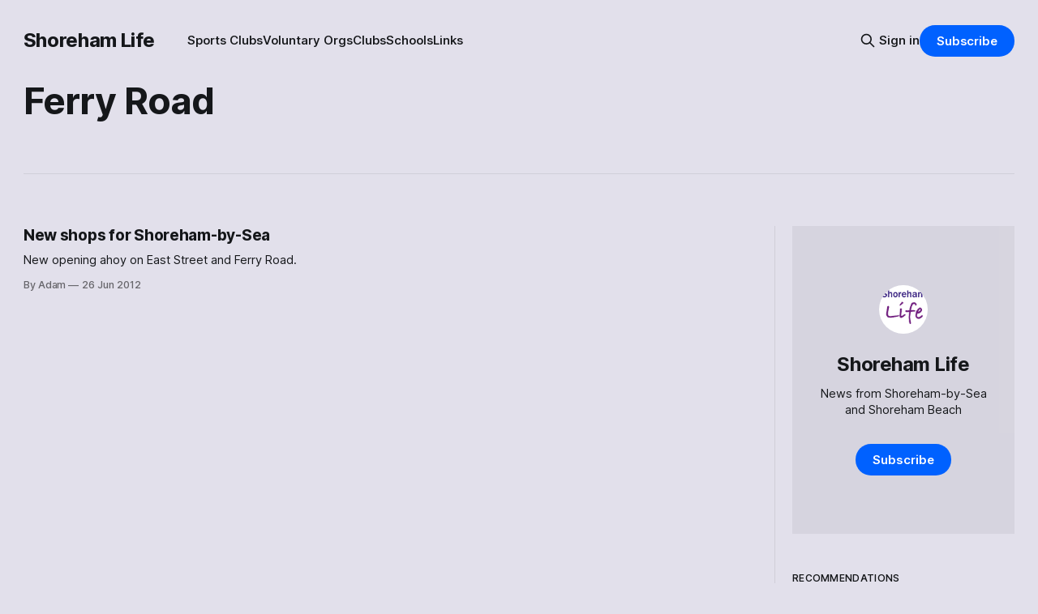

--- FILE ---
content_type: text/html; charset=utf-8
request_url: https://www.shorehamlife.com/tag/ferry-road/
body_size: 5623
content:
<!DOCTYPE html>
<html lang="en">
<head>

    <title>Ferry Road - Shoreham Life</title>
    <meta charset="utf-8">
    <meta name="viewport" content="width=device-width, initial-scale=1.0">
    
    <link rel="preload" as="style" href="/assets/built/screen.css?v=0d4055c1b0">
    <link rel="preload" as="script" href="/assets/built/source.js?v=0d4055c1b0">
    
    <link rel="preload" as="font" type="font/woff2" href="/assets/fonts/inter-roman.woff2?v=0d4055c1b0" crossorigin="anonymous">
<style>
    @font-face {
        font-family: "Inter";
        font-style: normal;
        font-weight: 100 900;
        font-display: optional;
        src: url(/assets/fonts/inter-roman.woff2?v=0d4055c1b0) format("woff2");
        unicode-range: U+0000-00FF, U+0131, U+0152-0153, U+02BB-02BC, U+02C6, U+02DA, U+02DC, U+0304, U+0308, U+0329, U+2000-206F, U+2074, U+20AC, U+2122, U+2191, U+2193, U+2212, U+2215, U+FEFF, U+FFFD;
    }
</style>

    <link rel="stylesheet" type="text/css" href="/assets/built/screen.css?v=0d4055c1b0">

    <style>
        :root {
            --background-color: #e2e0eb
        }
    </style>

    <script>
        /* The script for calculating the color contrast has been taken from
        https://gomakethings.com/dynamically-changing-the-text-color-based-on-background-color-contrast-with-vanilla-js/ */
        var accentColor = getComputedStyle(document.documentElement).getPropertyValue('--background-color');
        accentColor = accentColor.trim().slice(1);

        if (accentColor.length === 3) {
            accentColor = accentColor[0] + accentColor[0] + accentColor[1] + accentColor[1] + accentColor[2] + accentColor[2];
        }

        var r = parseInt(accentColor.substr(0, 2), 16);
        var g = parseInt(accentColor.substr(2, 2), 16);
        var b = parseInt(accentColor.substr(4, 2), 16);
        var yiq = ((r * 299) + (g * 587) + (b * 114)) / 1000;
        var textColor = (yiq >= 128) ? 'dark' : 'light';

        document.documentElement.className = `has-${textColor}-text`;
    </script>

    <link rel="icon" href="https://www.shorehamlife.com/content/images/size/w256h256/2021/05/shoreham-life-icon.png" type="image/png">
    <link rel="canonical" href="https://www.shorehamlife.com/tag/ferry-road/">
    <meta name="referrer" content="origin-when-cross-origin">
    
    <meta property="og:site_name" content="Shoreham Life">
    <meta property="og:type" content="website">
    <meta property="og:title" content="Ferry Road - Shoreham Life">
    <meta property="og:description" content="News, views and events from Shoreham-by-Sea and Shoreham Beach in West Sussex.">
    <meta property="og:url" content="https://www.shorehamlife.com/tag/ferry-road/">
    <meta property="og:image" content="https://www.shorehamlife.com/content/images/size/w1200/2020/04/IMG_5302.jpg">
    <meta property="article:publisher" content="https://www.facebook.com/shorehamlife">
    <meta name="twitter:card" content="summary_large_image">
    <meta name="twitter:title" content="Ferry Road - Shoreham Life">
    <meta name="twitter:description" content="News, views and events from Shoreham-by-Sea and Shoreham Beach in West Sussex.">
    <meta name="twitter:url" content="https://www.shorehamlife.com/tag/ferry-road/">
    <meta name="twitter:image" content="https://www.shorehamlife.com/content/images/size/w1200/2020/04/IMG_5302.jpg">
    <meta name="twitter:site" content="@shorehamlife">
    <meta property="og:image:width" content="1200">
    <meta property="og:image:height" content="800">
    
    <script type="application/ld+json">
{
    "@context": "https://schema.org",
    "@type": "Series",
    "publisher": {
        "@type": "Organization",
        "name": "Shoreham Life",
        "url": "https://www.shorehamlife.com/",
        "logo": {
            "@type": "ImageObject",
            "url": "https://www.shorehamlife.com/content/images/size/w256h256/2021/05/shoreham-life-icon.png",
            "width": 60,
            "height": 60
        }
    },
    "url": "https://www.shorehamlife.com/tag/ferry-road/",
    "name": "Ferry Road",
    "mainEntityOfPage": "https://www.shorehamlife.com/tag/ferry-road/"
}
    </script>

    <meta name="generator" content="Ghost 6.13">
    <link rel="alternate" type="application/rss+xml" title="Shoreham Life" href="https://www.shorehamlife.com/rss/">
    <script defer src="https://cdn.jsdelivr.net/ghost/portal@~2.56/umd/portal.min.js" data-i18n="true" data-ghost="https://www.shorehamlife.com/" data-key="c2122330deaa9b4de09a074168" data-api="https://www.shorehamlife.com/ghost/api/content/" data-locale="en" crossorigin="anonymous"></script><style id="gh-members-styles">.gh-post-upgrade-cta-content,
.gh-post-upgrade-cta {
    display: flex;
    flex-direction: column;
    align-items: center;
    font-family: -apple-system, BlinkMacSystemFont, 'Segoe UI', Roboto, Oxygen, Ubuntu, Cantarell, 'Open Sans', 'Helvetica Neue', sans-serif;
    text-align: center;
    width: 100%;
    color: #ffffff;
    font-size: 16px;
}

.gh-post-upgrade-cta-content {
    border-radius: 8px;
    padding: 40px 4vw;
}

.gh-post-upgrade-cta h2 {
    color: #ffffff;
    font-size: 28px;
    letter-spacing: -0.2px;
    margin: 0;
    padding: 0;
}

.gh-post-upgrade-cta p {
    margin: 20px 0 0;
    padding: 0;
}

.gh-post-upgrade-cta small {
    font-size: 16px;
    letter-spacing: -0.2px;
}

.gh-post-upgrade-cta a {
    color: #ffffff;
    cursor: pointer;
    font-weight: 500;
    box-shadow: none;
    text-decoration: underline;
}

.gh-post-upgrade-cta a:hover {
    color: #ffffff;
    opacity: 0.8;
    box-shadow: none;
    text-decoration: underline;
}

.gh-post-upgrade-cta a.gh-btn {
    display: block;
    background: #ffffff;
    text-decoration: none;
    margin: 28px 0 0;
    padding: 8px 18px;
    border-radius: 4px;
    font-size: 16px;
    font-weight: 600;
}

.gh-post-upgrade-cta a.gh-btn:hover {
    opacity: 0.92;
}</style><script async src="https://js.stripe.com/v3/"></script>
    <script defer src="https://cdn.jsdelivr.net/ghost/sodo-search@~1.8/umd/sodo-search.min.js" data-key="c2122330deaa9b4de09a074168" data-styles="https://cdn.jsdelivr.net/ghost/sodo-search@~1.8/umd/main.css" data-sodo-search="https://www.shorehamlife.com/" data-locale="en" crossorigin="anonymous"></script>
    
    <link href="https://www.shorehamlife.com/webmentions/receive/" rel="webmention">
    <script defer src="/public/cards.min.js?v=0d4055c1b0"></script>
    <link rel="stylesheet" type="text/css" href="/public/cards.min.css?v=0d4055c1b0">
    <script defer src="/public/comment-counts.min.js?v=0d4055c1b0" data-ghost-comments-counts-api="https://www.shorehamlife.com/members/api/comments/counts/"></script>
    <script defer src="/public/member-attribution.min.js?v=0d4055c1b0"></script>
    <script defer src="/public/ghost-stats.min.js?v=0d4055c1b0" data-stringify-payload="false" data-datasource="analytics_events" data-storage="localStorage" data-host="https://www.shorehamlife.com/.ghost/analytics/api/v1/page_hit"  tb_site_uuid="527a61ce-99e0-4bca-8126-11b9e2fc3fd6" tb_post_uuid="undefined" tb_post_type="null" tb_member_uuid="undefined" tb_member_status="undefined"></script><style>:root {--ghost-accent-color: #0061ff;}</style>
    <meta name="google-site-verification" content="dyjAb86kTEeihRxJkh_3RFUu6sFoGAQaT4mToVGC0Fc" />

</head>
<body class="tag-template tag-ferry-road has-sans-title has-sans-body">

<div class="gh-viewport">
    
    <header id="gh-navigation" class="gh-navigation is-left-logo gh-outer">
    <div class="gh-navigation-inner gh-inner">

        <div class="gh-navigation-brand">
            <a class="gh-navigation-logo is-title" href="https://www.shorehamlife.com">
                    Shoreham Life
            </a>
            <button class="gh-search gh-icon-button" aria-label="Search this site" data-ghost-search>
    <svg xmlns="http://www.w3.org/2000/svg" fill="none" viewBox="0 0 24 24" stroke="currentColor" stroke-width="2" width="20" height="20"><path stroke-linecap="round" stroke-linejoin="round" d="M21 21l-6-6m2-5a7 7 0 11-14 0 7 7 0 0114 0z"></path></svg></button>            <button class="gh-burger gh-icon-button" aria-label="Menu">
                <svg xmlns="http://www.w3.org/2000/svg" width="24" height="24" fill="currentColor" viewBox="0 0 256 256"><path d="M224,128a8,8,0,0,1-8,8H40a8,8,0,0,1,0-16H216A8,8,0,0,1,224,128ZM40,72H216a8,8,0,0,0,0-16H40a8,8,0,0,0,0,16ZM216,184H40a8,8,0,0,0,0,16H216a8,8,0,0,0,0-16Z"></path></svg>                <svg xmlns="http://www.w3.org/2000/svg" width="24" height="24" fill="currentColor" viewBox="0 0 256 256"><path d="M205.66,194.34a8,8,0,0,1-11.32,11.32L128,139.31,61.66,205.66a8,8,0,0,1-11.32-11.32L116.69,128,50.34,61.66A8,8,0,0,1,61.66,50.34L128,116.69l66.34-66.35a8,8,0,0,1,11.32,11.32L139.31,128Z"></path></svg>            </button>
        </div>

        <nav class="gh-navigation-menu">
            <ul class="nav">
    <li class="nav-sports-clubs"><a href="https://www.shorehamlife.com/sports-clubs/">Sports Clubs</a></li>
    <li class="nav-voluntary-orgs"><a href="https://www.shorehamlife.com/voluntary-organisations/">Voluntary Orgs</a></li>
    <li class="nav-clubs"><a href="https://www.shorehamlife.com/clubs/">Clubs</a></li>
    <li class="nav-schools"><a href="https://www.shorehamlife.com/shoreham-by-sea-schools/">Schools</a></li>
    <li class="nav-links"><a href="https://www.shorehamlife.com/other-shoreham-by-sea-sites/">Links</a></li>
</ul>

        </nav>

        <div class="gh-navigation-actions">
                <button class="gh-search gh-icon-button" aria-label="Search this site" data-ghost-search>
    <svg xmlns="http://www.w3.org/2000/svg" fill="none" viewBox="0 0 24 24" stroke="currentColor" stroke-width="2" width="20" height="20"><path stroke-linecap="round" stroke-linejoin="round" d="M21 21l-6-6m2-5a7 7 0 11-14 0 7 7 0 0114 0z"></path></svg></button>                <div class="gh-navigation-members">
                            <a href="#/portal/signin" data-portal="signin">Sign in</a>
                                <a class="gh-button" href="#/portal/signup" data-portal="signup">Subscribe</a>
                </div>
        </div>

    </div>
</header>

    
<main class="gh-main gh-outer">

        <section class="gh-archive has-sidebar gh-inner">
            <div class="gh-archive-inner">
                <header class="gh-archive-wrapper">
                    <h1 class="gh-article-title is-title">Ferry Road</h1>
                </header>
                            </div>
        </section>

    
<section class="gh-container is-grid has-sidebar gh-outer">
    <div class="gh-container-inner gh-inner">
        

        <main class="gh-main">
            <div class="gh-feed">



                        <article class="gh-card post tag-bakery tag-east-street tag-ferry-road tag-shops-2 tag-shoreham-by-sea tag-takeaway">
    <a class="gh-card-link" href="/new-shops-for-shoreham-by-sea/">
            <figure class="gh-card-image">
                <img
                    srcset="/content/images/size/w160/format/webp/2020/05/IMG_3205-600x448.jpg 160w,
                            /content/images/size/w320/format/webp/2020/05/IMG_3205-600x448.jpg 320w,
                            /content/images/size/w600/format/webp/2020/05/IMG_3205-600x448.jpg 600w,
                            /content/images/size/w960/format/webp/2020/05/IMG_3205-600x448.jpg 960w,
                            /content/images/size/w1200/format/webp/2020/05/IMG_3205-600x448.jpg 1200w,
                            /content/images/size/w2000/format/webp/2020/05/IMG_3205-600x448.jpg 2000w"
                    sizes="320px"
                    src="/content/images/size/w600/2020/05/IMG_3205-600x448.jpg"
                    alt="New shops for Shoreham-by-Sea"
                    loading="lazy"
                >
            </figure>
        <div class="gh-card-wrapper">
                <p class="gh-card-tag">bakery</p>
            <h3 class="gh-card-title is-title">New shops for Shoreham-by-Sea</h3>
                <p class="gh-card-excerpt is-body">New opening ahoy on East Street and Ferry Road. </p>
            <footer class="gh-card-meta">
<!--
             -->
                    <span class="gh-card-author">By Adam</span>
                    <time class="gh-card-date" datetime="2012-06-26">26 Jun 2012</time>
                <!--
         --></footer>
        </div>
    </a>
</article>

            </div>

        </main>

            <aside class="gh-sidebar">
                <div class="gh-sidebar-inner">
                    <section class="gh-about">
                            <img class="gh-about-icon" src="https://www.shorehamlife.com/content/images/2021/05/shoreham-life-icon.png" alt="Shoreham Life" loading="lazy">
                        <h3 class="gh-about-title is-title">Shoreham Life</h3>
                            <p class="gh-about-description is-body">News from Shoreham-by-Sea and Shoreham Beach</p>
                                <button class="gh-button" data-portal="signup">Subscribe</button>
                    </section>
                        <section class="gh-recommendations">
                            <h4 class="gh-sidebar-title">Recommendations</h4>
                                <ul class="recommendations">
        <li class="recommendation">
            <a href="https://www.enjoyshorehambysea.co.uk/" data-recommendation="65be62f87b31078e2f18d669" target="_blank" rel="noopener">
                <div class="recommendation-favicon">
                        <img src="https://www.enjoyshorehambysea.co.uk/wp-content/uploads/2022/02/EjoySBS_Final-logo-512-300x300.jpg" alt="Enjoy Shoreham-By-Sea" loading="lazy" onerror="this.style.display='none';">
                </div>
                <h5 class="recommendation-title">Enjoy Shoreham-By-Sea</h5>
                <span class="recommendation-url">enjoyshorehambysea.co.uk</span>
                <p class="recommendation-description">A community website for Shoreham-by-Sea</p>
            </a>
        </li>
        <li class="recommendation">
            <a href="https://ontheshoreline.com/" data-recommendation="65be62677b31078e2f18d668" target="_blank" rel="noopener">
                <div class="recommendation-favicon">
                        <img src="https://www.ontheshoreline.com/content/images/2023/11/ShorelineWebHead.png" alt="ShoreLine" loading="lazy" onerror="this.style.display='none';">
                </div>
                <h5 class="recommendation-title">ShoreLine</h5>
                <span class="recommendation-url">ontheshoreline.com</span>
                <p class="recommendation-description">The parish magazine of the Church of the Good Shepherd on Shoreham Beach</p>
            </a>
        </li>
    </ul>

                            <button data-portal="recommendations">See all <svg xmlns="http://www.w3.org/2000/svg" width="32" height="32" fill="currentColor" viewBox="0 0 256 256"><path d="M224.49,136.49l-72,72a12,12,0,0,1-17-17L187,140H40a12,12,0,0,1,0-24H187L135.51,64.48a12,12,0,0,1,17-17l72,72A12,12,0,0,1,224.49,136.49Z"></path></svg></button>
                        </section>
                </div>
            </aside>

    </div>
</section>
</main>
    
    <footer class="gh-footer gh-outer">
    <div class="gh-footer-inner gh-inner">

        <div class="gh-footer-bar">
            <span class="gh-footer-logo is-title">
                    Shoreham Life
            </span>
            <nav class="gh-footer-menu">
                <ul class="nav">
    <li class="nav-instagram"><a href="https://www.instagram.com/shorehamlife/">Instagram</a></li>
    <li class="nav-facebook"><a href="https://www.facebook.com/shorehamlife/">Facebook</a></li>
    <li class="nav-twitter"><a href="https://twitter.com/shorehamlife">Twitter</a></li>
    <li class="nav-youtube"><a href="https://www.youtube.com/@shorehamlife">YouTube</a></li>
</ul>

            </nav>
            <div class="gh-footer-copyright">
                Powered by <a href="https://ghost.org/" target="_blank" rel="noopener">Ghost</a>
            </div>
        </div>

                <section class="gh-footer-signup">
                    <h2 class="gh-footer-signup-header is-title">
                        Shoreham Life
                    </h2>
                    <p class="gh-footer-signup-subhead is-body">
                        News from Shoreham-by-Sea and Shoreham Beach
                    </p>
                    <form class="gh-form" data-members-form>
    <input class="gh-form-input" id="footer-email" name="email" type="email" placeholder="jamie@example.com" required data-members-email>
    <button class="gh-button" type="submit" aria-label="Subscribe">
        <span><span>Subscribe</span> <svg xmlns="http://www.w3.org/2000/svg" width="32" height="32" fill="currentColor" viewBox="0 0 256 256"><path d="M224.49,136.49l-72,72a12,12,0,0,1-17-17L187,140H40a12,12,0,0,1,0-24H187L135.51,64.48a12,12,0,0,1,17-17l72,72A12,12,0,0,1,224.49,136.49Z"></path></svg></span>
        <svg xmlns="http://www.w3.org/2000/svg" height="24" width="24" viewBox="0 0 24 24">
    <g stroke-linecap="round" stroke-width="2" fill="currentColor" stroke="none" stroke-linejoin="round" class="nc-icon-wrapper">
        <g class="nc-loop-dots-4-24-icon-o">
            <circle cx="4" cy="12" r="3"></circle>
            <circle cx="12" cy="12" r="3"></circle>
            <circle cx="20" cy="12" r="3"></circle>
        </g>
        <style data-cap="butt">
            .nc-loop-dots-4-24-icon-o{--animation-duration:0.8s}
            .nc-loop-dots-4-24-icon-o *{opacity:.4;transform:scale(.75);animation:nc-loop-dots-4-anim var(--animation-duration) infinite}
            .nc-loop-dots-4-24-icon-o :nth-child(1){transform-origin:4px 12px;animation-delay:-.3s;animation-delay:calc(var(--animation-duration)/-2.666)}
            .nc-loop-dots-4-24-icon-o :nth-child(2){transform-origin:12px 12px;animation-delay:-.15s;animation-delay:calc(var(--animation-duration)/-5.333)}
            .nc-loop-dots-4-24-icon-o :nth-child(3){transform-origin:20px 12px}
            @keyframes nc-loop-dots-4-anim{0%,100%{opacity:.4;transform:scale(.75)}50%{opacity:1;transform:scale(1)}}
        </style>
    </g>
</svg>        <svg class="checkmark" xmlns="http://www.w3.org/2000/svg" viewBox="0 0 52 52">
    <path class="checkmark__check" fill="none" d="M14.1 27.2l7.1 7.2 16.7-16.8"/>
    <style>
        .checkmark {
            width: 40px;
            height: 40px;
            display: block;
            stroke-width: 2.5;
            stroke: currentColor;
            stroke-miterlimit: 10;
        }

        .checkmark__check {
            transform-origin: 50% 50%;
            stroke-dasharray: 48;
            stroke-dashoffset: 48;
            animation: stroke .3s cubic-bezier(0.650, 0.000, 0.450, 1.000) forwards;
        }

        @keyframes stroke {
            100% { stroke-dashoffset: 0; }
        }
    </style>
</svg>    </button>
    <p data-members-error></p>
</form>                </section>

    </div>
</footer>    
</div>


<script src="/assets/built/source.js?v=0d4055c1b0"></script>

<script src="https://cdn.usefathom.com/script.js" data-site="SODMNZGJ" defer></script>

</body>
</html>
